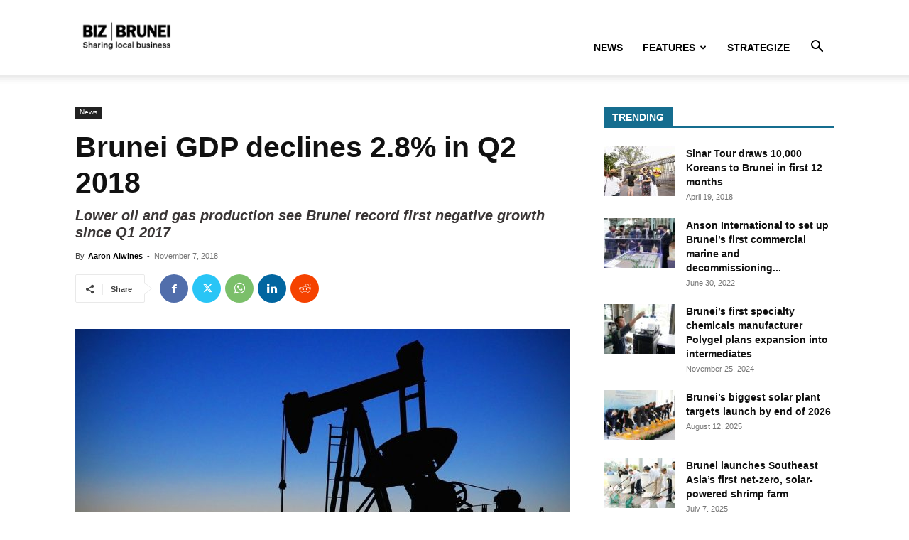

--- FILE ---
content_type: application/x-javascript
request_url: https://www.bizbrunei.com/wp-content/plugins/jetpack/_inc/blocks/subscriptions/view.js?minify=false&ver=13.4.4
body_size: 1130
content:
(()=>{var e={63166:(e,t,r)=>{"use strict";r.d(t,{K4:()=>n});let o="";function s(e){if("https://subscribe.wordpress.com"===e.origin&&e.data){const t=JSON.parse(e.data);if(t&&t.result&&t.result.jwt_token&&(o=t.result.jwt_token,a(o)),t&&"close"===t.action&&o)window.location.reload(!0);else if(t&&"close"===t.action){window.removeEventListener("message",s);document.getElementById("memberships-modal-window").close(),document.body.classList.remove("modal-open")}}}function n(e){document.body.classList.add("modal-open");const t=document.getElementById("memberships-modal-window");t&&document.body.removeChild(t);const r=document.createElement("dialog");r.setAttribute("id","memberships-modal-window");const o=document.createElement("iframe"),n=document.querySelector('input[name="lang"]');let a=null;n&&(a=n.value),o.setAttribute("id","memberships-modal-iframe"),o.innerText="This feature requires inline frames. You have iframes disabled or your browser does not support them.",o.src=e+"&display=alternate&jwt_token="+i(),a&&(o.src=o.src+"&lang="+a),o.setAttribute("frameborder","0"),o.setAttribute("allowtransparency","true"),o.setAttribute("allowfullscreen","true"),r.classList.add("jetpack-memberships-modal"),document.body.appendChild(r),r.appendChild(o),window.addEventListener("message",s,!1),r.showModal()}const i=function(){const e=`; ${document.cookie}`.split("; wp-jp-premium-content-session=");if(2===e.length)return e.pop().split(";").shift()},a=function(e){const t=new Date,r=new Date(t.setMonth(t.getMonth()+1));document.cookie=`wp-jp-premium-content-session=${e}; expires=${r.toGMTString()}; path=/`}},80425:(e,t,r)=>{"object"==typeof window&&window.Jetpack_Block_Assets_Base_Url&&(r.p=window.Jetpack_Block_Assets_Base_Url)},47701:e=>{"use strict";e.exports=window.wp.domReady}},t={};function r(o){var s=t[o];if(void 0!==s)return s.exports;var n=t[o]={exports:{}};return e[o](n,n.exports,r),n.exports}r.n=e=>{var t=e&&e.__esModule?()=>e.default:()=>e;return r.d(t,{a:t}),t},r.d=(e,t)=>{for(var o in t)r.o(t,o)&&!r.o(e,o)&&Object.defineProperty(e,o,{enumerable:!0,get:t[o]})},r.g=function(){if("object"==typeof globalThis)return globalThis;try{return this||new Function("return this")()}catch(e){if("object"==typeof window)return window}}(),r.o=(e,t)=>Object.prototype.hasOwnProperty.call(e,t),(()=>{var e;r.g.importScripts&&(e=r.g.location+"");var t=r.g.document;if(!e&&t&&(t.currentScript&&(e=t.currentScript.src),!e)){var o=t.getElementsByTagName("script");o.length&&(e=o[o.length-1].src)}if(!e)throw new Error("Automatic publicPath is not supported in this browser");e=e.replace(/#.*$/,"").replace(/\?.*$/,"").replace(/\/[^\/]+$/,"/"),r.p=e+"../"})(),(()=>{"use strict";r(80425)})(),(()=>{"use strict";var e=r(47701),t=r.n(e),o=r(63166);function s(e){const t="https://subscribe.wordpress.com/memberships/?"+new URLSearchParams(e).toString();(0,o.K4)(t)}t()((function(){const e=document.querySelector("#jp_retrieve_subscriptions_link");e&&e.addEventListener("click",(function(e){e.preventDefault(),function(){const e=document.querySelector(".wp-block-jetpack-subscriptions__container form");if(!e)return;if(!e.checkValidity())return void e.reportValidity();s({email:e.querySelector("input[type=email]").value,blog:e.dataset.blog,plan:"newsletter",source:"jetpack_retrieve_subscriptions",post_access_level:e.dataset.post_access_level,display:"alternate"})}()}));document.querySelectorAll(".wp-block-jetpack-subscriptions__container form").forEach((e=>{e.payments_attached||(e.payments_attached=!0,e.addEventListener("submit",(function(t){if(e.resubmitted)return;const r=e.querySelector("input[type=email]"),o=r?r.value:e.dataset.subscriber_email;if(!o)return;if("subscribe"===e.querySelector("input[name=action]").value){t.preventDefault();const r=e.querySelector("input[name=post_id]")?.value??"",n=e.querySelector("input[name=tier_id]")?.value??"",i=e.querySelector("input[name=app_source]")?.value??"";s({email:o,post_id:r,tier_id:n,blog:e.dataset.blog,plan:"newsletter",source:"jetpack_subscribe",app_source:i,post_access_level:e.dataset.post_access_level,display:"alternate"})}})))}))}))})()})();